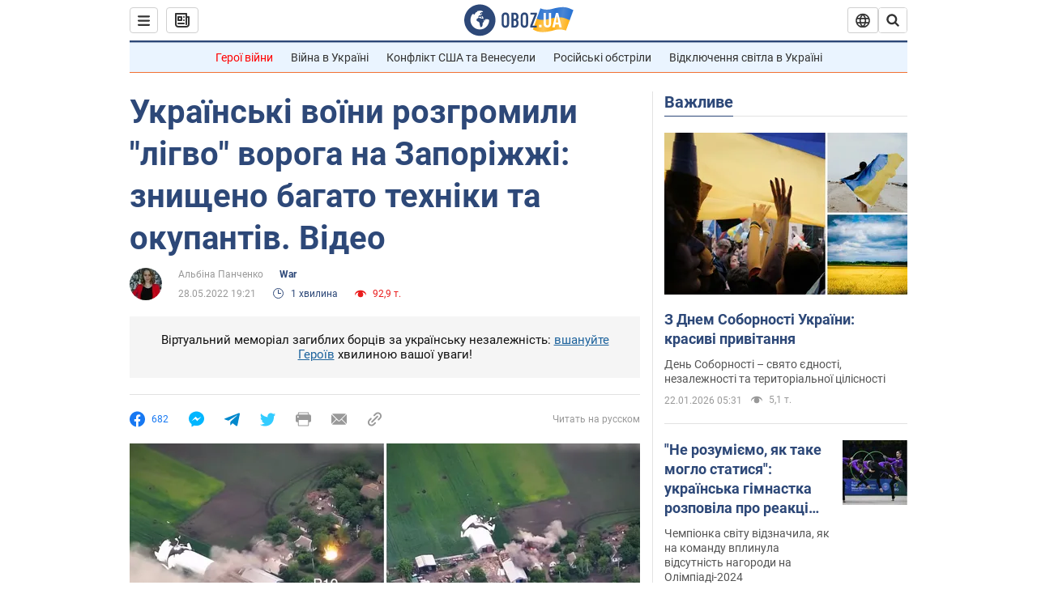

--- FILE ---
content_type: application/x-javascript; charset=utf-8
request_url: https://servicer.idealmedia.io/1418748/1?nocmp=1&sessionId=6972525b-122ad&sessionPage=1&sessionNumberWeek=1&sessionNumber=1&scale_metric_1=64.00&scale_metric_2=256.00&scale_metric_3=100.00&cbuster=1769099867863202641049&pvid=2641cafe-04d4-48b5-a5ef-e7fdb3809185&implVersion=11&lct=1763555100&mp4=1&ap=1&consentStrLen=0&wlid=7d3a10fa-9a57-4fa0-99c3-3752b22a41a9&uniqId=13eaf&niet=4g&nisd=false&evt=%5B%7B%22event%22%3A1%2C%22methods%22%3A%5B1%2C2%5D%7D%2C%7B%22event%22%3A2%2C%22methods%22%3A%5B1%2C2%5D%7D%5D&pv=5&jsv=es6&dpr=1&hashCommit=cbd500eb&apt=2022-05-28T19%3A21%3A00&tfre=3960&w=0&h=1&tl=150&tlp=1&sz=0x1&szp=1&szl=1&cxurl=https%3A%2F%2Fwar.obozrevatel.com%2Fukr%2Fukrainski-voini-rozgromili-ligvo-voroga-na-zaporizhzhi-znischeno-bagato-tehniki-ta-okupantiv-video.htm&ref=&lu=https%3A%2F%2Fwar.obozrevatel.com%2Fukr%2Fukrainski-voini-rozgromili-ligvo-voroga-na-zaporizhzhi-znischeno-bagato-tehniki-ta-okupantiv-video.htm
body_size: 896
content:
var _mgq=_mgq||[];
_mgq.push(["IdealmediaLoadGoods1418748_13eaf",[
["tsn.ua","11961761","1","Після окупації саме цього міста рф хоче закінчити війну","Переможниця «Битви екстрасенсів», тарологиня Яна Пасинкова передбачила, що Росія планувала вийти до Одеси і після окупації півдня України закінчити війну.","0","","","","L8UKMVxe6YypTaEe-5qtsSkNI9-U1rSqV5vRAtle824wTJzDlndJxZG2sYQLxm7SJP9NESf5a0MfIieRFDqB_Kldt0JdlZKDYLbkLtP-Q-WEq9nYX6ZEZnE0CHba3NwK",{"i":"https://s-img.idealmedia.io/n/11961761/45x45/96x0x386x386/aHR0cDovL2ltZ2hvc3RzLmNvbS90LzIwMjYtMDEvNTA5MTUzLzlhMjU5ODJiM2ExM2I0YjVhNjViYWFiOTg1ODY2NDBlLmpwZWc.webp?v=1769099867-m2VP8bjD_JUwkgafFDwJqRnXeOuGx9WuQk85_J2_zYg","l":"https://clck.idealmedia.io/pnews/11961761/i/1298901/pp/1/1?h=L8UKMVxe6YypTaEe-5qtsSkNI9-U1rSqV5vRAtle824wTJzDlndJxZG2sYQLxm7SJP9NESf5a0MfIieRFDqB_Kldt0JdlZKDYLbkLtP-Q-WEq9nYX6ZEZnE0CHba3NwK&utm_campaign=obozrevatel.com&utm_source=obozrevatel.com&utm_medium=referral&rid=af7c87e4-f7b0-11f0-96db-d404e6f97680&tt=Direct&att=3&afrd=296&iv=11&ct=1&gdprApplies=0&muid=q0mL2x8UI3B8&st=-300&mp4=1&h2=RGCnD2pppFaSHdacZpvmnoTb7XFiyzmF87A5iRFByjv3Uq9CZQIGhHBl6Galy7GAk9TSCRwSv8cyrs8w0o3L6w**","adc":[],"sdl":0,"dl":"","category":"Интересное","dbbr":0,"bbrt":0,"type":"e","media-type":"static","clicktrackers":[],"cta":"Читати далі","cdt":"","tri":"af7c977b-f7b0-11f0-96db-d404e6f97680","crid":"11961761"}],],
{"awc":{},"dt":"desktop","ts":"","tt":"Direct","isBot":1,"h2":"RGCnD2pppFaSHdacZpvmnoTb7XFiyzmF87A5iRFByjv3Uq9CZQIGhHBl6Galy7GAk9TSCRwSv8cyrs8w0o3L6w**","ats":0,"rid":"af7c87e4-f7b0-11f0-96db-d404e6f97680","pvid":"2641cafe-04d4-48b5-a5ef-e7fdb3809185","iv":11,"brid":32,"muidn":"q0mL2x8UI3B8","dnt":2,"cv":2,"afrd":296,"consent":true,"adv_src_id":39175}]);
_mgqp();
